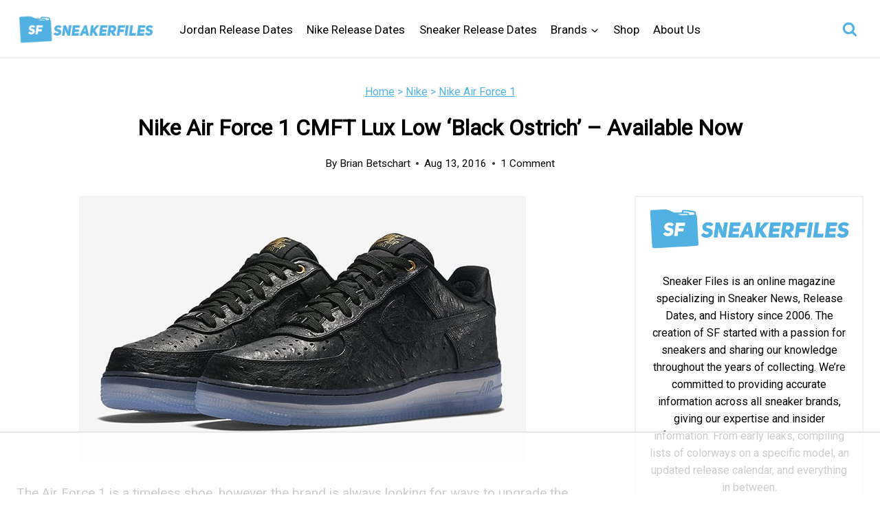

--- FILE ---
content_type: text/html
request_url: https://api.intentiq.com/profiles_engine/ProfilesEngineServlet?at=39&mi=10&dpi=936734067&pt=17&dpn=1&iiqidtype=2&iiqpcid=4090b697-3b8f-4ab1-b474-3fe6c364ae51&iiqpciddate=1768887200448&pcid=815a559a-b15e-421a-a6cd-59c5f97df455&idtype=3&gdpr=0&japs=false&jaesc=0&jafc=0&jaensc=0&jsver=0.33&testGroup=A&source=pbjs&ABTestingConfigurationSource=group&abtg=A&vrref=https%3A%2F%2Fwww.sneakerfiles.com
body_size: 56
content:
{"abPercentage":97,"adt":1,"ct":2,"isOptedOut":false,"data":{"eids":[]},"dbsaved":"false","ls":true,"cttl":86400000,"abTestUuid":"g_8c0d1199-3fae-4d4a-883b-c00037c09f7d","tc":9,"sid":-681242265}

--- FILE ---
content_type: text/plain
request_url: https://rtb.openx.net/openrtbb/prebidjs
body_size: -228
content:
{"id":"565adf56-1522-4550-8a89-cebce6b19d4e","nbr":0}

--- FILE ---
content_type: text/plain
request_url: https://rtb.openx.net/openrtbb/prebidjs
body_size: -228
content:
{"id":"e45a5293-9471-457a-b9a5-a0205b9c00b4","nbr":0}

--- FILE ---
content_type: text/plain; charset=UTF-8
request_url: https://at.teads.tv/fpc?analytics_tag_id=PUB_17002&tfpvi=&gdpr_consent=&gdpr_status=22&gdpr_reason=220&ccpa_consent=&sv=prebid-v1
body_size: 56
content:
OTg0ZGZiNTctYTI0ZC00NDk5LTk4MjktMzdkNDJiNTliMTdkIy05LTc=

--- FILE ---
content_type: text/plain
request_url: https://rtb.openx.net/openrtbb/prebidjs
body_size: -228
content:
{"id":"535c8273-0cfd-401f-96de-1c2d0ee5fece","nbr":0}

--- FILE ---
content_type: text/plain
request_url: https://rtb.openx.net/openrtbb/prebidjs
body_size: -228
content:
{"id":"ddcab7c1-be3e-42c2-8673-1bdd3a137a17","nbr":0}

--- FILE ---
content_type: text/plain
request_url: https://rtb.openx.net/openrtbb/prebidjs
body_size: -228
content:
{"id":"66a1efdf-8094-4319-bd9b-d9e678d29565","nbr":0}

--- FILE ---
content_type: text/plain
request_url: https://rtb.openx.net/openrtbb/prebidjs
body_size: -228
content:
{"id":"5e8397e7-671c-413c-a85d-a75a8ab70df5","nbr":0}

--- FILE ---
content_type: text/plain
request_url: https://rtb.openx.net/openrtbb/prebidjs
body_size: -85
content:
{"id":"fe84cef1-4183-419f-9c96-30c7159192fa","nbr":0}

--- FILE ---
content_type: text/plain
request_url: https://rtb.openx.net/openrtbb/prebidjs
body_size: -228
content:
{"id":"fa098892-9765-44a2-8052-2952accf927f","nbr":0}

--- FILE ---
content_type: text/plain
request_url: https://rtb.openx.net/openrtbb/prebidjs
body_size: -228
content:
{"id":"2ebdb096-40a5-4666-b38f-a1f0ee99417f","nbr":0}

--- FILE ---
content_type: text/plain; charset=utf-8
request_url: https://ads.adthrive.com/http-api/cv2
body_size: 10688
content:
{"om":["004f7497-bbae-4b72-9707-51f534639fb2","00eoh6e0","00xbjwwl","014fd2e7-8aef-4866-9443-bae47641853f","0929nj63","0FNiGn--56E","0a298vwq2wa","0av741zl","0b0m8l4f","0eb18d36-de50-4b62-b383-9f60cfe37b92","0hly8ynw","0iyi1awv","0n2987jwr7m","0n7jwr7m","0sm4lr19","1","10011/6d6f4081f445bfe6dd30563fe3476ab4","10011/78f59e0342810a3367e98b35097ad37c","10011/8b27c31a5a670fa1f1bbaf67c61def2e","1011_302_56651545","1011_302_56651747","1011_302_56651755","1011_302_57051238","1011_302_57055506","1011_302_57055686","1028_8728253","10310289136970_462091245","10310289136970_462612943","10310289136970_462613276","10310289136970_462615644","10310289136970_462615833","10310289136970_462792722","10310289136970_462793306","10310289136970_491345701","10310289136970_577824612","10310289136970_579599725","10310289136970_593674671","10310289136970_594352012","10797905","10ua7afe","11142692","11212184","11421740","11509227","11592031","1185:1610326628","1185:1610326728","11896988","11928168","11928172","11928173","11928174","11999803","119_6230649","11f5e6d1-cbc3-46d9-8a02-3cc2d770e090","12010080","12010084","12010088","12151247","12219552","12219555","12219597","12219634","12310204638_702286709","124684_178","124843_8","124844_21","124848_7","12491687","12837805","12837806","12850756","12_74_18107025","12_74_18107078","12_74_18107088","12_74_18108742","14xoyqyz","15e133f3-ea9c-49fa-ba72-9a21e0acbc6e","1606221","1610326628","1610326728","1611092","16_462615644","16x7UEIxQu8","17_24104696","17_24602716","17_24632116","17_24683312","17_24767217","17_24767241","17_24767245","17_24767248","17_24767538","184c4388-e8da-4e26-9e5d-e0a90c35c30b","1891/84812","1891/84814","1a3f862f-25ef-4f30-ac24-cf1f71a011e3","1ee74615-e3a3-42bf-a363-5dba028d8dea","1h7yhpl7","1kpjxj5u","1ktgrre1","1zjn1epv","202430_200_EAAYACog7t9UKc5iyzOXBU.xMcbVRrAuHeIU5IyS9qdlP9IeJGUyBMfW1N0_","202430_200_EAAYACogIm3jX30jHExW.LZiMVanc.j-uV7dHZ7rh4K3PRdSnOAyBBuRK60_","202d4qe7","20421090_200_EAAYACogyy0RzHbkTBh30TNsrxZR28Ohi-3ey2rLnbQlrDDSVmQyBCEE070_","204e47c6-7d14-4a92-aa48-6c67b04fcd56","206_501281","206_549410","206_551337","2132:45737946","2132:45871980","2132:45999649","2132:46036511","2132:46036624","2132:46038959","2132:46039823","2132:46039874","2132:46039894","2132:46039901","213468b0-4b14-4175-8bba-bd9aa972007f","2149:12147059","2149:12151096","2149:12156461","2179:587183202622605216","2179:589289985696794383","2179:591283456202345442","222tsaq1","2249:581439030","2249:593249662","2249:650628516","2249:650628539","2249:674673753","2249:691910064","2249:691914577","2249:691925891","2249:703064761","2249:703065941","2249:703670433","2249:704085924","226226131","2307:00xbjwwl","2307:02fvliub","2307:0b0m8l4f","2307:0r31j41j","2307:0uyv1734","2307:222tsaq1","2307:28u7c6ez","2307:2gev4xcy","2307:3ql09rl9","2307:43jaxpr7","2307:4qxmmgd2","2307:4yevyu88","2307:6hye09n0","2307:74scwdnj","2307:794di3me","2307:7dilm6gm","2307:7ztkjhgq","2307:96srbype","2307:9nex8xyd","2307:9t6gmxuz","2307:a566o9hb","2307:a7w365s6","2307:a7wye4jw","2307:a90208mb","2307:b5e77p2y","2307:bjbhu0bk","2307:bkkzvxfz","2307:c1hsjx06","2307:c7mn7oi0","2307:cv2huqwc","2307:ddoadio1","2307:dif1fgsg","2307:fovbyhjn","2307:fphs0z2t","2307:g49ju19u","2307:gpx7xks2","2307:gvotpm74","2307:h0cw921b","2307:hf9ak5dg","2307:jci9uj40","2307:jd035jgw","2307:jq895ajv","2307:k28x0smd","2307:khogx1r1","2307:kniwm2we","2307:mit1sryf","2307:nf4ziu0j","2307:nv0uqrqm","2307:okem47bb","2307:ouycdkmq","2307:plth4l1a","2307:qchclse2","2307:ralux098","2307:sr32zoh8","2307:tty470r7","2307:u7pifvgm","2307:uwki9k9h","2307:vu2gu176","2307:w15c67ad","2307:xal6oe9q","2307:xm7xmowz","2307:yax1p4v9","23786257","2409_15064_70_85445179","2409_15064_70_85445183","2409_15064_70_85445193","2409_15064_70_85807320","2409_15064_70_85807343","2409_15064_70_85808987","2409_15064_70_85809046","2409_15064_70_85809052","2409_25495_176_CR52092918","2409_25495_176_CR52092921","2409_25495_176_CR52092922","2409_25495_176_CR52092923","2409_25495_176_CR52092954","2409_25495_176_CR52092956","2409_25495_176_CR52092957","2409_25495_176_CR52092958","2409_25495_176_CR52092959","2409_25495_176_CR52150651","2409_25495_176_CR52153848","2409_25495_176_CR52153849","2409_25495_176_CR52175340","2409_25495_176_CR52178314","2409_25495_176_CR52178315","2409_25495_176_CR52178316","2409_25495_176_CR52186411","2409_25495_176_CR52188001","244441761","246638579","25_0l51bbpm","25_52qaclee","25_53v6aquw","25_87z6cimm","25_sgaw7i5o","25_utberk8n","25_xz6af56d","25_yoxk5hs5","262594","2676:85402402","2676:85480675","2676:85480800","2676:85480809","2676:85690531","2676:85702047","2676:85807294","2676:85807301","2676:85807307","2676:85807308","2676:85807309","2676:85807320","2676:85807326","2676:85807340","2676:85807343","2676:85807351","2676:86082727","2676:86083195","2676:86410470","2676:86410691","2676:86411021","2676:86434211","2676:86434529","2676:86434563","2676:86434782","2676:86689323","2676:86689344","2676:86698157","2676:86894914","2711_15051_12151096","2711_64_11999803","2715_9888_262594","2715_9888_501281","2715_9888_521168","2715_9888_551337","2715_9888_554841","2760:176_CR52092956","2760:176_CR52092957","2760:176_CR52150651","2760:176_CR52153849","2760:176_CR52175340","2760:176_CR52186411","28925636","28929686","28933536","28u7c6ez","29102835","29402249","29414696","29414711","29456320","29_695879898","29_695879935","2_206_554478","2cadd72a-6138-484a-86fc-07acbccf4424","2f8e1ad6-4a65-481c-993d-275223866873","2gev4xcy","2hdl0sv1","2mokbgft","2tAlke8JLD8Img5YutVv","2yor97dj","2zip0r12","3018/11f9c20186eb7aaf2faf2d5cdcab7af6","306_23391296","308_125203_15","308_125204_11","31334462","3214a05f-2446-482b-aa78-0d3857f20584","32j56hnc","3335_25247_700109379","3335_25247_700109389","3335_25247_700109391","33419362","33627671","34182009","3490:CR52058082","3490:CR52092918","3490:CR52092921","3490:CR52092922","3490:CR52092923","3490:CR52175339","3490:CR52175340","3490:CR52178314","3490:CR52178315","3490:CR52178316","3490:CR52186411","3490:CR52212688","3490:CR52223725","3658_104255_k28x0smd","3658_15032_7ztkjhgq","3658_15032_bkkzvxfz","3658_15106_jfh85vr4","3658_15193_x3nl5llg","3658_155735_plth4l1a","3658_15866_96srbype","3658_582283_vkqnyng8","3658_608718_fovbyhjn","3658_87236_xal6oe9q","3658_87799_c7mn7oi0","3658_87799_jq895ajv","36_46_11421707","36_46_11632314","3702_139777_24765466","3702_139777_24765477","3702_139777_24765484","3702_139777_24765527","3702_139777_24765531","3702_139777_24765534","3702_139777_24765537","381513943572","381846714","39385380","3LMBEkP-wis","3c6f103e-e816-49b2-bf25-d49226f8c5d3","3c98af74-eafe-459e-a588-4a91d722ac49","3ql09rl9","3tkh4kx1","3x7t8epg","4083IP31KS13kontrolfreek_14b03","4083IP31KS13kontrolfreek_f956c","408698505","409_189392","409_192565","409_216326","409_216364","409_216366","409_216382","409_216384","409_216386","409_216396","409_216406","409_216416","409_216504","409_220338","409_220344","409_220366","409_220369","409_223588","409_223589","409_223597","409_223599","409_225977","409_225978","409_225982","409_225987","409_225988","409_225990","409_225992","409_226314","409_226321","409_226322","409_226326","409_226330","409_226342","409_226346","409_226352","409_226362","409_226364","409_226366","409_226370","409_226372","409_226376","409_226377","409_227223","409_227224","409_227226","409_227239","409_228054","409_228055","409_228059","409_228060","409_228064","409_228115","409_228349","409_228350","409_228351","409_228354","409_228356","409_228362","409_228370","409_228373","409_228378","409_228381","409_230713","409_230714","409_230717","409_230718","409_230726","409_230727","409_230737","409_231798","41692aad-bea3-4a9a-9e0d-40ceeb489117","42569692","42f9a405-dfc9-45dd-b424-23022e30b53e","43919974","43919984","43919985","43919986","439246469228","43a7ptxe","43ij8vfd","43jaxpr7","44023623","444361067","45871980","458901553568","46039087","462613276","4714_18819_O2MUFYO2EVF3HICS47HE4T","47192068","4771_74438_1610300513","47745534","47869802","481703827","485027845327","48574716","48579735","48629971","49039749","49064328","4947806","49869013","49869015","49869046","49nvlv5f","4ae5b8aa-7d5b-4bd2-96e6-7392288b4e1c","4aqwokyz","4c224f89-6b94-4962-b690-eed3c64b5efb","4fk9nxse","4qxmmgd2","4rfhl2qu","4sgewasf","4yevyu88","501281","501420","50479792","51372397","516_70_86894912","516_70_86894914","521168","521_425_203499","521_425_203500","521_425_203501","521_425_203504","521_425_203505","521_425_203506","521_425_203508","521_425_203509","521_425_203514","521_425_203515","521_425_203516","521_425_203517","521_425_203518","521_425_203525","521_425_203526","521_425_203529","521_425_203535","521_425_203536","521_425_203542","521_425_203543","521_425_203608","521_425_203611","521_425_203614","521_425_203615","521_425_203617","521_425_203621","521_425_203623","521_425_203629","521_425_203631","521_425_203632","521_425_203633","521_425_203634","521_425_203635","521_425_203657","521_425_203659","521_425_203669","521_425_203671","521_425_203675","521_425_203677","521_425_203680","521_425_203681","521_425_203683","521_425_203684","521_425_203686","521_425_203687","521_425_203692","521_425_203693","521_425_203695","521_425_203698","521_425_203700","521_425_203702","521_425_203703","521_425_203706","521_425_203708","521_425_203712","521_425_203714","521_425_203715","521_425_203723","521_425_203728","521_425_203729","521_425_203730","521_425_203731","521_425_203732","521_425_203733","521_425_203736","521_425_203740","521_425_203741","521_425_203742","521_425_203744","521_425_203745","521_425_203863","521_425_203864","521_425_203867","521_425_203868","521_425_203874","521_425_203877","521_425_203878","521_425_203879","521_425_203880","521_425_203882","521_425_203884","521_425_203885","521_425_203887","521_425_203892","521_425_203893","521_425_203897","521_425_203899","521_425_203900","521_425_203901","521_425_203905","521_425_203908","521_425_203909","521_425_203912","521_425_203917","521_425_203918","521_425_203921","521_425_203924","521_425_203928","521_425_203929","521_425_203932","521_425_203934","521_425_203936","521_425_203937","521_425_203938","521_425_203940","521_425_203946","521_425_203947","521_425_203948","521_425_203950","521_425_203952","521_425_203956","521_425_203963","521_425_203965","521_425_203970","521_425_203973","521_425_203976","521_425_203980","521_425_203981","521_425_203982","522709","52322104","52823916","529116283159","5316_139700_fa236cca-ca9a-4bf2-9378-bb88660c2c0e","53osz248","53v6aquw","54424044","54779847","54779856","54779873","5510:6mj57yc0","5510:7ztkjhgq","5510:cymho2zs","5510:jfh85vr4","5510:kecbwzbd","5510:ouycdkmq","5510:quk7w53j","5510:t393g7ye","5510:x3nl5llg","55116643","553458","553781221","553781814","553799","554462","554470","554480","554841","5563_66529_OADD2.10239402530587_1GDQ9HISWK1V8GZD7","5563_66529_OADD2.1316115555005011_1PNQA7FM52TR1BL","5563_66529_OADD2.1316115555006019_1AQHLLNGQBND5SG","5563_66529_OADD2.1323812136496810_1J7WNW64SJ0NI1B","5563_66529_OADD2.1323812136498330_14H1GRWC8VKK7WM","5563_66529_OADD2.1324911647936571_1LSIB1P9G0X5U4M","5563_66529_OADD2.1326011159790380_1WMLD4HUE15VG23","5563_66529_OADD2.1326011159790428_1XQ974XJWSM50H9","5563_66529_OADD2.1327110671252253_1GA0WX2XBLZBQQE","5563_66529_OADD2.1327110671252269_1DZ6YQJRAO9RZV1","5563_66529_OADD2.7284328140866_1BGO6DQ8INGGSEA5YJ","5563_66529_OADD2.7284328140867_1QMTXCF8RUAKUSV9ZP","5563_66529_OADD2.7284328163393_196P936VYRAEYC7IJY","5563_66529_OADD2.7353040902703_13KLDS4Y16XT0RE5IS","5563_66529_OADD2.7353040902704_12VHHVEFFXH8OJ4LUR","5563_66529_OADD2.7353043681733_1CTKQ7RI7E0NJH0GJ0","5563_66529_OADD2.7353083169082_14CHQFJEGBEH1W68BV","5563_66529_OADD2.8108931372358_1CD32CJD81JH03VBDK","5563_66529_OAIP.9fe96f79334fc85c7f4f0d4e3e948900","5563_66529_OAIP.b68940c0fa12561ebd4bcaf0bb889ff9","5563_66529_OAIP.d03f9785127812e0d8d7c2ef72e44c47","5563_66529_U2VhcmNoQWQjODMwMTM1NDU2MTk5MzkjMjMzNDgxMjk0MjcwODI1Ng==","55726194","557_409_216366","557_409_216394","557_409_216396","557_409_216406","557_409_216586","557_409_220139","557_409_220149","557_409_220159","557_409_220332","557_409_220333","557_409_220336","557_409_220338","557_409_220343","557_409_220344","557_409_220346","557_409_220352","557_409_220354","557_409_220364","557_409_220366","557_409_220368","557_409_223589","557_409_223593","557_409_223599","557_409_225988","557_409_225992","557_409_226311","557_409_226312","557_409_226362","557_409_228054","557_409_228055","557_409_228057","557_409_228059","557_409_228064","557_409_228065","557_409_228074","557_409_228077","557_409_228089","557_409_228105","557_409_228115","557_409_228348","557_409_228349","557_409_228351","557_409_228354","557_409_228363","557_409_230714","557_409_230718","557_409_230729","557_409_235268","558_93_96srbype","558_93_cv2huqwc","558_93_rk5pkdan","558_93_u3i8n6ef","55965333","5604da0d-91f0-4f37-89cc-338a14d0544a","5626560399","56341213","5636:12023787","5636:12023788","5636:12023789","56635908","56635955","567_269_2:3528:19843:32507","5726507783","5726594343","583652883178231326","587183202622605216","58d57fc0-e49a-4b3c-94b1-ad70469200e4","593674671","594352012","59751535","59873208","59873222","59873223","59873230","5a298uirdnp","5b257797-73df-46c8-867d-9050d25a0309","5e65c344-d31c-4f6f-b8b0-ac135bcad6c6","5ec51167-822d-477c-bacb-a5e89f437678","5sfc9ja1","5ubl7njm","6026534329","6026574625","6026576471","60360546","60398502","60618611","609577512","60f5a06w","61085224","61174500","61210719","613344ix","61456734","61900466","61916211","61916223","61916225","61916229","61916233","61926845","61932920","61932925","61932933","61932957","61945704","61949616","62020288","62217768","6226500969","6226505231","6226522291","62494936","62667314","62667320","627290883","627309156","627309159","627506494","62799585","628015148","628086965","628153053","628222860","628223277","628360579","628360582","628444259","628444349","628444433","628444439","628456310","628456313","628622163","628622172","628622244","628622247","628622250","628683371","628687043","628687157","628687460","628687463","628803013","628841673","628990952","629007394","629009180","629167998","629168001","629168010","629168565","629171196","629171202","629234167","629255550","629350437","62946734","62946736","62946743","62946748","62946751","629488423","62977072","62980383","62980385","62981075","629817930","62981822","62987257","629984747","630137823","635fc2c5-8f51-460f-b9af-76ec409ee0fb","6365_61796_785326944429","6365_61796_790184873197","6365_61796_793303452475","63t6qg56","640917082","651637446","651637459","651637461","651637462","652348592","652811546","6547_67916_6YZZnNn0gn28KWzA0mQc","6547_67916_72BYsYjB0U3HoSBhlIS0","6547_67916_KExzLR3l6Y6g5uAT5s8N","6547_67916_LhmLDeHAy68rLmUNoj1E","6547_67916_MV1nZ1aWyzts2kLtI0OJ","6547_67916_S5ULKZlb9k6uizoQCvVL","6547_67916_SzPPODHFRM0Gbzs8BBMm","6547_67916_UdPluLEY0XBF6rtIfWFc","6547_67916_WH8e7xtHxAkh5lE8orDZ","6547_67916_dAYDl349LMOuA2pQ6y48","6547_67916_fR8rdQp8geqV1ZiLKUbH","6547_67916_tpg7lHGLzwy1G5qHFpza","6547_67916_vhQObFKEE5o0wofhYsHK","659216891404","659713728691","663fb99c-165a-40ed-b4be-dff2f5d512d0","668547445","670_9916_491345701","673375558002","680574929","680_99480_685190804","680_99480_687081256","680_99480_700109379","680_99480_700109391","68326a50-bb6d-4fda-b062-facd047f3b1f","683dfd84-2254-49b3-b9c8-21a99512d436","687541009","688078501","690_99485_1610326628","690_99485_1610326728","692192753","695879875","695879895","695879898","695879922","696314600","696332890","696496012","697081396","697189859","697189924","697189927","697189960","697189991","697189993","697190007","697190010","697190012","697190041","697190050","697199588","697199614","697525780","697525781","697525791","697525793","697525824","697876985","697876986","697876994","697876998","697876999","697877001","698245753","699554059","699812344","699812857","699813340","699824707","699965005","69d44eb9-13b8-42b8-93a2-c7ee323305b6","6bed71b1-094b-4edb-a757-d72c5f0a2fcc","6hye09n0","6mj57yc0","6mrds7pc","6p39oadw","6qy0hs97","6vk2t4x3","700109389","700109391","700109399","701082828","701276081","701278088","702397981","702423494","702759138","702838408","704475727","70_85661851","70_86739584","70_86884703","70_86884710","724272994705","725271087996","725271125718","725307709636","725307736711","727bcaf1-9fef-49b9-b31b-be764d6bfd4c","72b58b26-9046-4929-b688-9a7c5adc14f4","7354_111700_86509222","7354_111700_86509226","7354_138543_82286760","7354_138543_85445129","7354_138543_85445160","7354_138543_85445161","7354_138543_85445175","7354_138543_85445179","7354_138543_85445183","7354_138543_85445206","7354_138543_85445211","7354_138543_85807305","7354_138543_85807307","7354_138543_85807308","7354_138543_85807309","7354_138543_85807320","7354_138543_85807336","7354_138543_85807343","7354_138543_85807351","7354_138543_85808977","7354_138543_85808981","7354_138543_85808988","7354_138543_85809006","7354_138543_85809007","7354_138543_85809016","7354_138543_85809022","7354_138543_85809046","7354_138543_85809050","7354_138543_85809113","7354_138543_85809121","7354_138543_86470656","7354_217088_85672723","7354_217088_86434787","7354_229128_77905435","7354_229128_86128400","746011608948","74_462792722","74_491345434","74f2f7a8-284d-4b0f-bf57-b3111b23daf8","74scwdnj","76215507-f20d-4bc8-b1e7-e2b1f45816f9","771778024763","7732580","777388302635","778239775123","785325848871","788553223654","788553223663","79096170","793053395896","793266622530","79482221","794di3me","7969_149355_45595978","7969_149355_45737946","7969_149355_45871980","7969_149355_45875343","7969_149355_45999649","7969_149355_46036624","798c1d86-8b10-4efc-aee9-824568f0045f","7cmeqmw8","7fc6xgyo","7i30xyr5","7nnanojy","7qIE6HPltrY","7vlmjnq0","7x8f326o","7xb3th35","80070335","80070342","80072827","80072862","8152859","8152878","8152879","8154362","8172728","821i184r","82286760","82286768","828b90b6-f636-4cf9-8cb6-224864a1b3a1","8341_230731_589289985696794383","8341_230731_591283456202345442","83443869","83446625","8520092","85402283","85444747","85704659","85e7887e-deb3-495f-ab8f-c168b104ec95","8619ac2c-b338-4e1c-aefe-57c3308a3dd6","86434184","86434212","86434480","86434563","86434787","86470584","86509222","86509229","86509753","86509956","86509958","86509959","86526851-5585-4d78-a061-ad65b6cb4588","86621334","86621362","86621426","86621450","86621451","86739584","86888335","86888338","86888339","8hezw6rl","8i63s069","8linfb0q","8w4klwi4","9057/0328842c8f1d017570ede5c97267f40d","9057/0da634e56b4dee1eb149a27fcef83898","9057/211d1f0fa71d1a58cabee51f2180e38f","9057/b232bee09e318349723e6bde72381ba0","90_12219563","90_12219567","90_12219634","90_12491645","90_12552070","90_12850756","9309343","96srbype","97298fzsz2a","97_8152859","9899279b-73fd-42e4-ae0f-1ba1ba22d1ee","98xzy0ek","9925w9vu","99b124ca-3b34-4ac2-bca8-cbab08bd408a","9b5ca7ca-77e1-4c2f-85c4-7fea9dd9d910","9c974892-5b57-4350-86fd-960508de88ac","9cv2cppz","9ef21bb8-9fd3-4b3d-906c-2fc58f2b7785","9f44deff-9662-47bc-b583-4d7a151c03d2","9f93a7dc-0280-4947-8984-fcd4d28bf681","9j298se9oga","9nex8xyd","9rvsrrn1","9s4tjemt","9t6gmxuz","9vj21krg","9yffr0hr","DlHtvxfncKc","Dt9tkFgPbK0","EgI9bxPD1QI","F9Qm1g4anuk","FC8Gv9lZIb0","GKZoA5MGrEJLSQ0Uj96J","J0oHAwAc5lQ","Ku_uLZnTchg","M2E0EqQEzu0","YM34v0D1p1g","YlnVIl2d84o","_P-zIIc5ugE","a0oxacu8","a1m9wazh","a566o9hb","a7w365s6","a7wye4jw","a82d0819-848a-429d-9633-5934264ad841","aa3ab9d9-e649-4c1a-9943-427decf62a4a","abhu2o6t","acl5gnm9","ajbyfzx8","ascierwp","av2r20gs","axw5pt53","b5456145-3623-4f38-aac0-9df69eea47c9","b5e77p2y","b68c19c9-de03-49a0-b16c-b696a3b51ccf","b7f3f909-4c2b-4e65-8704-5aee7b709f6e","b90cwbcd","bc538165-a39c-4916-88ed-24db6d64979f","be4hm1i2","bee50af1-a12b-46c8-8a66-a8d8e1ab3011","bhcgvwxj","bj4kmsd6","bmvwlypm","bn278v80","bnpe74hh","bpwmigtk","bu0fzuks","bvhq38fl","bwwbm3ch","c-Mh5kLIzow","c1hsjx06","c1u7ixf4","c25uv8cd","c2d7ypnt","c75hp4ji","c7mn7oi0","cd291e67-b672-4e8c-86ed-90faa7243e54","cd40m5wq","cegbqxs1","cpn7gwek","cqant14y","cr-4dajtwgmubxe","cr-8ku72n5v39rgv2","cr-97y25lzsubqk","cr-98ru5j2tu9xg","cr-98t2xj3uu9xg","cr-98txxk5qu9xg","cr-98xywk4vu8rm","cr-98xywk4vu9xg","cr-98xywk4vubxf","cr-9hxzbqc08jrgv2","cr-Bitc7n_p9iw__vat__49i_k_6v6_h_jce2vj5h_9v3kalhnq","cr-Bitc7n_p9iw__vat__49i_k_6v6_h_jce2vj5h_PxWzTvgmq","cr-Bitc7n_p9iw__vat__49i_k_6v6_h_jce2vj5h_buspHgokm","cr-a9s2xe8tubwj","cr-a9s2xf0uubwj","cr-a9s2xf8vubwj","cr-aavwye0wubwj","cr-aavwye1pubwj","cr-aawz2m4qubwj","cr-aawz2m4subwj","cr-aawz2m5wubwj","cr-aawz2m6wubwj","cr-aawz2m7xubwj","cr-aawz3f2tubwj","cr-aawz3f3qubwj","cr-aawz3f3xubwj","cr-aawz3f4qubwj","cr-aawz3i2xubwj","cr-ccrzxi5tx7tmu","cr-dfsz3h5wu7uiu","cr-dftw1fzqv7tmu","cr-etupep94u9vd","cr-f6puwm2w27tf1","cr-f6puwm2x27tf1","cr-f6puwm2yw7tf1","cr-g7wv3f7qvft","cr-g7wv3g0qvft","cr-h6q46o706lrgv2","cr-j608wonbuatj","cr-lg354l2uvergv2","cr-rwx21nikuatj","cr-sk1vaer4ubwe","cr-szdnmz9guatj","cr-vu0tbhteubwe","cr-wm8psj6gu9vd","cr223-dcpt4d8p27tm2","cr223-dcpt4d8q07tm2","cr223-dcptwd6vy7tm2","cr223-dcptwfzxv7tm2","cv2982huqwc","cv2huqwc","cymho2zs","czt3qxxp","d3zq3rdc","d4188e59-cc7b-4d9d-bcba-36a215d8a8a0","d8ijy7f2","d8xpzwgq","dae9b63d-ff65-42bb-9c62-f9a2bfef5dd3","dbd80329-5344-4dfc-a9d9-4d0dee1a40b4","dc9iz3n6","ddoadio1","de66hk0y","dea7uaiq","deac4163-9718-4696-9de2-29bc7e35195f","dfa2eb73-04f6-4a04-a8f2-fd6d2343aa30","dft15s69","dg2WmFvzosE","dif1fgsg","dpjydwun","dwghal43","e0009d17-129e-4648-9927-d324f44ce255","e0adc64a-5113-44b1-8fb8-129b85d08526","e0h7s0q1","e29bb975-3160-4b63-ac19-35bb7176d765","e2c76his","e38qsvko","e406ilcq","e4zt08h4","e88b4c5f-1f18-418c-8b16-e8c8f17c5552","eb9vjo1r","ec2213da-74d6-4d6e-826a-e89b2abfffae","ekocpzhh","ekv63n6v","f1fb8f36-54a4-4e75-b41d-5ba189761520","f3craufm","f46gq7cs","f8adcfeb-c7be-4091-ae34-954d4ef962b9","faia6gj7","fcn2zae1","fdujxvyb","feueU8m1y4Y","fmmrtnw7","fo298vbyhjn","fo6td3w5","fovbyhjn","fp298hs0z2t","fphs0z2t","g33ctchk","g49ju19u","g4iapksj","g529811rwow","g5egxitt","g6418f73","g749lgab","ge2984kwk32","ge4000vb","ge4kwk32","gis95x88","gp298x7xks2","gpx7xks2","gsez3kpt","gz4rhFvM7MY","h0cw921b","h0zwvskc","hPuTdMDQS5M","hc3zwvmz","hdu7gmx1","heb21q1u","heyp82hb","hf9ak5dg","hqz7anxg","hzonbdnu","i1gs57kc","i2aglcoy","i3i05vpz","i729876wjt4","i776wjt4","i7sov9ry","i8q65k6g","iaqttatc","ir7orip8","itaqmlds","iu298ueobqd","iw3id10l","j39smngx","j4r0agpc","j5l7lkp9","jci9uj40","jd035jgw","jfh85vr4","jonxsolf","jq298895ajv","jq895ajv","jr169syq","jsu57unw","jx298rvgonh","k10y9mz2","k28x0smd","k6mxdk4o","kecbwzbd","kk5768bd","klqiditz","kns32sql","kpqczbyg","ksrdc5dk","kv2blzf2","kwb8iur1","kxcowe3b","ky0y4b7y","kz8629zd","lc298408s2k","lc408s2k","ldv3iy6n","lmkhu9q3","lqik9cb3","ltgwjglo","lu0m1szw","lu2980m1szw","m3wzasds","mdpq40jh","min949in","miviblrd","mk19vci9","mmr74uc4","mne39gsk","mnzinbrt","ms298spibow","msspibow","mtsc0nih","n3egwnq7","nativetouch-32507","np9yfx64","nrlkfmof","nrs1hc5n","nv0uqrqm","nv5uhf1y","o5xj653n","o705c5j6","oe31iwxh","ofoon6ir","ok298em47bb","okem47bb","ot91zbhz","ouycdkmq","oxs5exf6","oy3b9yzx","oz2983ry6sr","oz3ry6sr","ozdii3rw","pefxr7k2","pi6u4hm4","pl298th4l1a","plth4l1a","pr3rk44v","prcz3msg","pte4wl23","q0nt8p8d","q9I-eRux9vU","q9plh3qd","qM1pWMu_Q2s","qaoxvuy4","qbnLmOq5mpE","qffuo3l3","qjinld2m","qqj2iqh7","qqvgscdx","qts6c5p3","quk7w53j","qxyinqse","r3298co354x","r3co354x","r747h5eh","ralux098","rk5pkdan","rkqjm0j1","rmttmrq8","rr8j1gh9","rrlikvt1","rue4ecys","rup4bwce","rxj4b6nw","s2ahu2ae","s42om3j4","s6pbymn9","s9kmbxbp","scpvMntwtuw","sdodmuod","sgaw7i5o","sslkianq","t2dlmwva","t393g7ye","t4zab46q","t58zjs8i","t5kb9pme","t79r9pdb","t7jqyl3m","ta3n09df","tp444w6e","try1d6ob","tsf8xzNEHyI","ttvuqq7b","tvhhxsdx","u3i8n6ef","u7pifvgm","uhebin5g","uq0uwbbh","usle8ijx","ut42112berk8n","utberk8n","uwki9k9h","vbivoyo6","vettgmlh","vk298qnyng8","vkqnyng8","vl2j938k","vu8587rh","w15c67ad","w9lu3v5o","wFBPTWkXhX8","wix9gxm5","wk8exctl","wn2a3vit","wt0wmo2s","wt2980wmo2s","wtgd3b1w","x3nl5llg","x420t9me","x59pvthe","xafmw0z6","xdaezn6y","xe7etvhg","xgjdt26g","xgzzblzl","xhcpnehk","xjq9sbpc","xm7xmowz","xtxa8s2d","xwhet1qh","xz9ajlkq","y51tr986","ya298x1p4v9","yb3slma4","yl9likui","yo6tydde","yq5t5meg","z68m148x","z9yv3kpl","zfexqyi5","zmri9v9c","zpm9ltrh","zu18zf5y","zvdz58bk","7979132","7979135"],"pmp":[],"adomains":["1md.org","a4g.com","about.bugmd.com","acelauncher.com","adameve.com","adelion.com","adp3.net","advenuedsp.com","aibidauction.com","aibidsrv.com","akusoli.com","allofmpls.org","arkeero.net","ato.mx","avazutracking.net","avid-ad-server.com","avid-adserver.com","avidadserver.com","aztracking.net","bc-sys.com","bcc-ads.com","bidderrtb.com","bidscube.com","bizzclick.com","bkserving.com","bksn.se","brightmountainads.com","bucksense.io","bugmd.com","ca.iqos.com","capitaloneshopping.com","cdn.dsptr.com","clarifion.com","clean.peebuster.com","cotosen.com","cs.money","cwkuki.com","dallasnews.com","dcntr-ads.com","decenterads.com","derila-ergo.com","dhgate.com","dhs.gov","digitaladsystems.com","displate.com","doyour.bid","dspbox.io","envisionx.co","ezmob.com","fla-keys.com","fmlabsonline.com","g123.jp","g2trk.com","gadgetslaboratory.com","gadmobe.com","getbugmd.com","goodtoknowthis.com","gov.il","grosvenorcasinos.com","guard.io","hero-wars.com","holts.com","howto5.io","http://bookstofilm.com/","http://countingmypennies.com/","http://fabpop.net/","http://folkaly.com/","http://gameswaka.com/","http://gowdr.com/","http://gratefulfinance.com/","http://outliermodel.com/","http://profitor.com/","http://tenfactorialrocks.com/","http://vovviral.com/","https://instantbuzz.net/","https://www.royalcaribbean.com/","ice.gov","imprdom.com","justanswer.com","liverrenew.com","longhornsnuff.com","lovehoney.com","lowerjointpain.com","lymphsystemsupport.com","meccabingo.com","media-servers.net","medimops.de","miniretornaveis.com","mobuppsrtb.com","motionspots.com","mygrizzly.com","myiq.com","myrocky.ca","national-lottery.co.uk","nbliver360.com","ndc.ajillionmax.com","nibblr-ai.com","niutux.com","nordicspirit.co.uk","notify.nuviad.com","notify.oxonux.com","own-imp.vrtzads.com","paperela.com","paradisestays.site","parasiterelief.com","peta.org","pfm.ninja","photoshelter.com","pixel.metanetwork.mobi","pixel.valo.ai","plannedparenthood.org","plf1.net","plt7.com","pltfrm.click","printwithwave.co","privacymodeweb.com","rangeusa.com","readywind.com","reklambids.com","ri.psdwc.com","royalcaribbean.com","royalcaribbean.com.au","rtb-adeclipse.io","rtb-direct.com","rtb.adx1.com","rtb.kds.media","rtb.reklambid.com","rtb.reklamdsp.com","rtb.rklmstr.com","rtbadtrading.com","rtbsbengine.com","rtbtradein.com","saba.com.mx","safevirus.info","securevid.co","seedtag.com","servedby.revive-adserver.net","shift.com","simple.life","smrt-view.com","swissklip.com","taboola.com","tel-aviv.gov.il","temu.com","theoceanac.com","track-bid.com","trackingintegral.com","trading-rtbg.com","trkbid.com","truthfinder.com","unoadsrv.com","usconcealedcarry.com","uuidksinc.net","vabilitytech.com","vashoot.com","vegogarden.com","viewtemplates.com","votervoice.net","vuse.com","waardex.com","wapstart.ru","wayvia.com","wdc.go2trk.com","weareplannedparenthood.org","webtradingspot.com","www.royalcaribbean.com","xapads.com","xiaflex.com","yourchamilia.com"]}

--- FILE ---
content_type: text/plain
request_url: https://rtb.openx.net/openrtbb/prebidjs
body_size: -228
content:
{"id":"41a6065c-6b16-4c28-b1aa-7be6cd63f938","nbr":0}